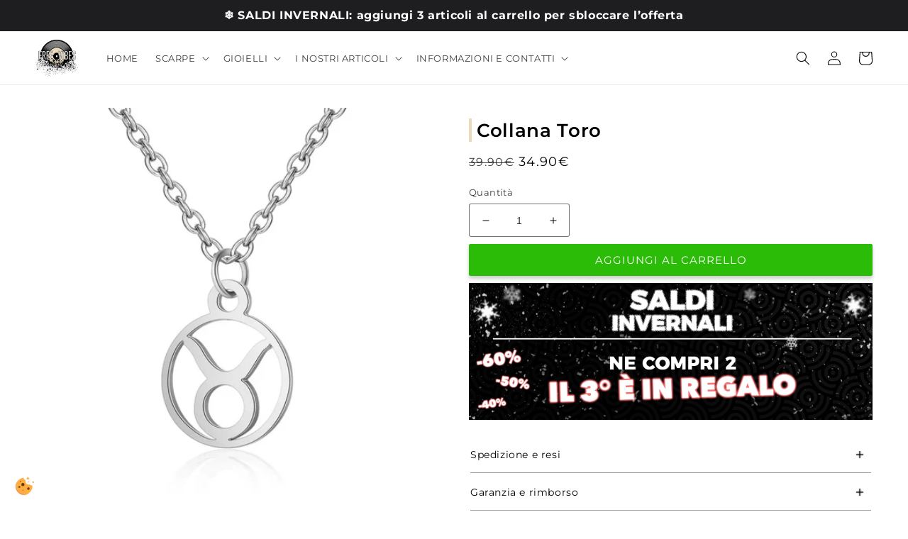

--- FILE ---
content_type: text/css
request_url: https://kehio.nyc3.cdn.digitaloceanspaces.com/accordions/assets/css/6312.css?1740119825876
body_size: 3287
content:
@font-face {
  font-display: auto;
  font-family: "kehio-font-6312";
  font-style: normal;
  font-weight: 400;
  
  src: url("./kehio-font-6312.woff2?1740119825478") format("woff2"), url("./kehio-font-6312.woff?1740119825478") format("woff"); 
}

.kehio-font-6312 {
  display: inline-block;
  font-family: "kehio-font-6312";
  font-weight: 400;
  font-style: normal;
  font-variant: normal;
  text-rendering: auto;
  line-height: 1;
  -moz-osx-font-smoothing: grayscale;
  -webkit-font-smoothing: antialiased;font-display: swap;
}

.kehio-font-6312-minuswithoutbackground1::before {
  content: "\ea01";
}
.kehio-font-6312-pluswithoutbackground1::before {
  content: "\ea02";
}#faq_body_6312_info_9 #faq_body_6312_info_9_footer .faq_grid_block_v2 {row-gap: 0px;}#faq_body_6312_info_9 #faq_body_6312_info_9_1_1 {padding:0px 0px 0px 10px;}#faq_body_6312_info_9 #faq_body_6312_info_9_1_1 {
        border-left:2px solid #ecd8bd;
        
        }#faq_body_6312_info_9 #faq_body_6312_info_9_1_2 {padding:0px 0px 0px 10px;}#faq_body_6312_info_9 #faq_body_6312_info_9_1_2 {
        border-left:2px solid #ecd8bd;
        
        }#faq_body_6312_info_9 #faq_body_6312_info_9_1_3 {padding:0px 0px 0px 10px;}#faq_body_6312_info_9 #faq_body_6312_info_9_1_3 {
        border-left:2px solid #ecd8bd;
        
        }#faq_body_6312_info_9 #faq_body_6312_info_9_1 .faq_grid_block_v2 {row-gap: 12px;}#faq_body_6312_info_9 #faq_body_6312_info_9_1 .faq_grid_block_v2 {padding:17px 0px 0px 0px;}#faq_body_6312_info_9 #faq_body_6312_info_9_2_1 .childitem_data_1 .icon_text_image_wrapper i{background-image:url(https://cdn.shopify.com/s/files/1/2497/5418/files/commande_confirme.png?v=1740119704);width:45px;height:45px;display:block;margin-bottom:10px;content: "";background-repeat: no-repeat;background-size: 100%;}#faq_body_6312_info_9 #faq_body_6312_info_9_2_2 .childitem_data_1 .icon_text_image_wrapper i{background-image:url(https://cdn.shopify.com/s/files/1/2497/5418/files/preparation_colis.png?v=1740119704);width:45px;height:45px;display:block;margin-bottom:10px;content: "";background-repeat: no-repeat;background-size: 100%;}#faq_body_6312_info_9 #faq_body_6312_info_9_2_3 .childitem_data_1 .icon_text_image_wrapper i{background-image:url(https://cdn.shopify.com/s/files/1/2497/5418/files/livraison_88e90767-5cd6-4275-b61a-7d662fbbfab0.png?v=1740119704);width:45px;height:45px;display:block;margin-bottom:10px;content: "";background-repeat: no-repeat;background-size: 100%;}#faq_body_6312_info_9 #faq_body_6312_info_9_2_4 {margin:-87px 0px 0px 0px;}#faq_body_6312_info_9 #faq_body_6312_info_9_2_4 .childitem_data_1 .advance_image_in {width:100%;}#faq_body_6312_info_9 #faq_body_6312_info_9_2_4 .childitem_data_1{justify-content:center;display: flex;}#faq_body_6312_info_9 #faq_body_6312_info_9_2_5 {padding:25px 0px 0px 0px;}#faq_body_6312_info_9 #faq_body_6312_info_9_2 .faq_grid_block_v2 {padding:17px 0px 0px 0px;}#faq_body_6312_info_9 #faq_body_6312_info_9_3_1 {gap:17px;}#faq_body_6312_info_9 #faq_body_6312_info_9_3 .faq_grid_block_v2 {padding:17px 0px 0px 0px;}#fe_faq_content { background: #ffffff; overflow-y: auto;}#faq_body_6312_info_9 {position: relative; width: 100%; }#faq_body_6312_info_9 .faq_ques_wrap span.style_icon { min-height: 20px;}#faq_body_6312_info_9 .faq_ques_wrap  sub { bottom: 0; }#faq_body_6312_info_9 .faq_ques_wrap {border-color: #fbfbfb !important;color: #000000;cursor: pointer; display: block; position: relative; transition: all .3s ease-in-out; }#faq_body_6312_info_9 .faq_ques_wrap span.style_icon { display: flex !important; align-items: center;position: relative;}#faq_body_6312_info_9 .faq_ques_wrap.active { }#faq_body_6312_info_9 .faq_question_answer.active .faq_ques_wrap { }#faq_body_6312_info_9 .faq_answer_wrap { display: block; color: #000000; max-height: 0; transition: max-height 0.3s ease-out; position: relative;}#faq_body_6312_info_9 .faq_answer_wrap p{ color: #000000;}#faq_body_6312_info_9 .faq-container .faq_question_answer.active .faq_answer_wrap  { max-height: fit-content;}#faq_body_6312_info_9 .faq_ques_wrap a .arrow_zeb{ color: #000000; background: #000000 }#faq_body_6312_info_9 .faq_ques_wrap a::after{ color: #000000; background: #000000; }#faq_body_6312_info_9 .faq_ques_wrap.active a .arrow_zeb{ color: #d4b28c; background: #000000 }#faq_body_6312_info_9 .faq_ques_wrap.active a::after{ color: #d4b28c; background: #000000; }#faq_body_6312_info_9 .faq_answer_wrap::after{ color: #000000; background: #000000  }#faq_body_6312_info_9 .faq_answer_wrap.active::after{ color: #d4b28c; background: #000000  }#faq_body_6312_info_9 .faq_ques_wrap:hover a::before{ color: #d4b28c; background: #313131 }#faq_body_6312_info_9 .faq_ques_wrap a { display: flex; align-items: center;}#faq_body_6312_info_9 .faq_ques_wrap a .style_icon i {  position: absolute;}#faq_body_6312_info_9 .faq_ques_wrap a i.qus_icon:before { height: 25px; width: 25px;display:block;content:"";background-repeat: no-repeat;background-size: 100% 100%;}#faq_body_6312_info_9 i.qus_icon:before { height: 25px; width: 25px;display:inline-block;content:"";background-repeat: no-repeat;background-size: 100% 100%;}#faq_body_6312_info_9 .faq_ques_wrap .panel_title a.right { text-align: initial; }#faq_body_6312_info_9 .faq_ques_wrap .panel_title a .faq_question_wrap_con {display: block;     flex-grow: 1;}#faq_body_6312_info_9 .faq_ques_wrap .panel_title a.left .qus_icon + .faq_question_wrap_con .faq_question_all {margin-left: calc(0px + 25px); display: block; }#faq_body_6312_info_9 .faq_ques_wrap .panel_title a.left .qus_icon + .faq_question_wrap_con .faq_question_desktop {margin-left: calc(0px + 25px); display: block; }#faq_body_6312_info_9 .faq_ques_wrap .panel_title a.left .qus_icon + .faq_question_wrap_con .faq_question_mobile { margin-left: calc(0px + 25px); display: block; }#faq_body_6312_info_9 .faq_ques_wrap .panel_title a.right .qus_icon + .faq_question_wrap_con .faq_question_all {margin-right: calc(0px + 25px); display: block; }#faq_body_6312_info_9 .faq_ques_wrap .panel_title a.right .qus_icon + .faq_question_wrap_con .faq_question_desktop {margin-right: calc(0px + 25px); display: block; }#faq_body_6312_info_9 .faq_ques_wrap .panel_title a.right .qus_icon + .faq_question_wrap_con .faq_question_mobile { margin-right: calc(0px + 25px); display: block; }#faq_body_6312_info_9 .faq_ques_wrap .panel_title a.noicon .qus_icon + .faq_question_wrap_con .faq_question_all {margin-left: unset; display: block;}#faq_body_6312_info_9 .faq_ques_wrap .panel_title a.noicon .qus_icon + .faq_question_wrap_con .faq_question_desktop {margin-left: unset; display: block;}#faq_body_6312_info_9 .faq_ques_wrap .panel_title a.noicon .qus_icon + .faq_question_wrap_con .faq_question_mobile {margin-left: unset; display: block;}#faq_body_6312_info_9 .faq_ques_wrap a svg > * { fill: #000000; transition: fill 0.3s ease-in-out;}#faq_body_6312_info_9 .faq_ques_wrap.active svg > * { fill: #000000;}#faq_body_6312_info_9 .faq_answer_wrap .faq_answer_p{ margin: 0; }#faq_body_6312_info_9 .faq_ques_wrap a{ display: block; cursor: pointer; }#faq_body_6312_info_9 .faq_ques_wrap .arrow_jem{font-size: 25px;color: #000000;}#faq_body_6312_info_9 .faq_question .arrow_jem{font-size: 25px;color: #000000;}#faq_body_6312_info_9 .faq_ques_wrap.active .arrow_jem{color: #000000;}#faq_body_6312_info_9 .faq_question.active .arrow_jem{color: #000000;}#faq_body_6312_info_9 .faq_ques_wrap:not(.active):hover .arrow_jem{color: #313131;}#faq_body_6312_info_9 .faq_question:not(.active):hover .arrow_jem{color: #313131;}#faq_body_6312_info_9 .faq_answer{ border: px solid #fbfbfb; border-top: 0; }#faq_body_6312_info_9 .faq_ques_wrap a{ padding-top:  14px !important; padding-bottom:  14px !important;padding-left:0px !important;  }#faq_body_6312_info_9 .faq_ques_wrap a .arrow_zeb { position: absolute; right: 10px; top: 50%; transform: translateY(-50%);}#faq_body_6312_info_9 .faq_ques_wrap.active a .arrow_zeb { content: "\f106"; }#faq_body_6312_info_9 .faq_ques_wrap a .arrow_zeb {transition: all .3s ease-in-out; font-size:  10px !important; color: #000000; background:transparent !important; }#faq_body_6312_info_9 .faq_ques_wrap.active a spa.style_iconn::after { color: #d4b28c !important; background:transparent !important; }#faq_body_6312_info_9 .faq_ques_wrap a.left svg {left: 0; }#faq_body_6312_info_9 .faq_ques_wrap a svg {right: 20px; }#faq_body_6312_info_9 .faq_ques_wrap .panel_title a {margin-right: calc(15px + 10px); }#faq_body_6312_info_9 .faq_question_answer {border-bottom: 1px solid #4a535c8f; }#faq_body_6312_info_9 .desktop_faq .faq_question_answer { margin-bottom: 2px !important; }#faq_body_6312_info_9 .desktop_faq .faq_question_answer.faq_question_answer_last { margin-bottom:0 !important; }#faq_body_6312_info_9 { width: 100%; position: relative; }#faq_body_6312_info_9 .slick-container{ position: relative; }#faq_body_6312_info_9 .desktop_tab .faq_question_answer { display: none; }#faq_body_6312_info_9 .faq_question_answer.active { display: block; }#faq_body_6312_info_9 .faq_answers_wrapper { margin: 30px 0; }#faq_body_6312_info_9 .faq_answer .faq_answer_p { margin: 0;}#faq_body_6312_info_9 .faq_question a { display: inline-block;cursor: pointer;text-decoration: none;}#faq_body_6312_info_9 .faq_question .question {position: relative;white-space: nowrap;color:#000000; gap: 5px; display: flex; align-items: center; justify-content: center; }#faq_body_6312_info_9 .faq_question > a:hover .question {color:#000000; }#faq_body_6312_info_9 .faq_question.active .question {color:#000000; }#faq_body_6312_info_9 .faq_question .question:after {content: "";    transition: opacity .3s; width: 100%; left: 50%;  display: inline-block; position: absolute; margin: 0 auto; text-align: center; transform: translateX(-50%); bottom: -6px;}#faq_body_6312_info_9 .faq_question.active .question:after {opacity:1; height: 3px;background: #000000;}#faq_body_6312_info_9 .faq_question.active .question { color:#000000; }#faq_body_6312_info_9 .splide_item_0 .faq_question a { margin-left:30px}#faq_body_6312_info_9 .faq_ques_wrap a i.qus_icon + .faq_question_wrap_con {flex-grow: 1; margin-left: 10px;}#faq_body_6312_info_9 .desktop_faq .slick-initialized{ display: none; }#faq_body_6312_info_9 .desktop_faq .slick-arrow{ display: none; }#faq_body_6312_info_9 .splide{ display: none; }#faq_body_6312_info_9 .splide_wrap{margin-right: 0;margin-left:0; }#faq_body_6312_info_9 .splide__list li { padding: 7px 0px 7px 0 !important; display: flex; align-items: center; justify-content: center; }#faq_body_6312_info_9 .splide__arrows { display: flex; align-items: center; justify-content: space-between; position: absolute; width: 100%; left: 0; top: 50%; transform: translateY(-50%); }#faq_body_6312_info_9 .splide__arrow {cursor: pointer; background: transparent; align-items: center; position: inherit; padding: 0; margin: 0; }#faq_body_6312_info_9 .splide__arrow svg { height: -webkit-max-content; width: auto;  }#faq_body_6312_info_9 .splide__arrow--prev { left: calc(-17px - 2px); }#faq_body_6312_info_9 .splide__arrow--prev svg{ transform: rotate(0deg); }#faq_body_6312_info_9 .splide__arrow--next { right: calc(-17px - 2px); }#faq_body_6312_info_9 .splide__arrow--next svg{ transform: rotate(180deg); }#faq_body_6312_info_9 .wrapper .faq_question_answer_wrapper{ width: 60%; }.faq_body_6312_info_9_wrap {margin:-10px 2px 0px 2px;}.faq_body_6312_info_9_wrap{overflow: hidden;}#faq_body_6312_info_9 .faq_grid_block_v2 li:before {margin-right: 7px;content: "";background: url(https://cdn.shopify.com/s/files/1/0805/1038/6450/files/roundkehioskinsquare.svg?v=1735491584);border-radius: 0;background-size: 100%;border-radius: 0; background-size: 100%;display: inline-block;vertical-align: text-top;position: absolute;left: 0;top: 2px;width:15px;height:15px;}#faq_body_6312_info_9 .faq_grid_block_v2 li {list-style: none;padding-left:calc(15px + 7px);}#faq_body_6312_info_9 .faq_grid_block_v2 ul{margin-top:5px ;}#faq_body_6312_info_9 .desktop_faq .faq_answer{padding-top:0px ;padding-bottom:30px ;}#faq_body_6312_info_9 .faq_answer_p .faq_grid_item .buttom_custom_wrap{display:flex ;flex-wrap:wrap ;justify-content:start ;gap:10px ;align-content:flex-start ;}#faq_body_6312_info_9 .faq_answer_p .faq_grid_item a.button_custom{font-weight:600 ;font-size:14px ;line-height:3 ;color:#ffffff ;background-color:#000000 ;border-color:#000000 ;padding-left:30px ;padding-right:30px ;border-style:solid ;text-decoration:none ;white-space:nowrap ;text-align:center ;transition:background-color .3s ease-in-out, opacity .3s ease-in-out, transform .3s ease-in-out,border .3s ease-in-out,color .3s ease-in-out; ;display:inline-block ;}#faq_body_6312_info_9 .faq_answer_p .faq_grid_item a.button_custom2{font-weight:600 ;font-size:14px ;line-height:3 ;color:#ffffff ;background-color:#000000 ;border-color:#000000 ;padding-left:30px ;padding-right:30px ;border-style:solid ;text-decoration:none ;white-space:nowrap ;text-align:center ;transition:background-color .3s ease-in-out, opacity .3s ease-in-out, transform .3s ease-in-out,border .3s ease-in-out,color .3s ease-in-out; ;display:inline-block ;}#faq_body_6312_info_9 .faq_ques_wrap .panel_title a{font-weight:400 ;line-height:1.4 ;font-size:14px ;}#faq_body_6312_info_9 .faq_ques_wrap .panel_title a .faq_question_wrap_con{text-align:left ;}#faq_body_6312_info_9 .faq_ques_wrap .panel_title a .style_icon:last-child{margin-right:20px ;}#faq_body_6312_info_9 .faq_grid_block_v2 a:not(.button_custom,.button_custom2){color:#000000 ;font-weight:400 ;line-height:1.4 ;font-size:14px ;text-align:left ;display:inline-block ;text-decoration:none ;}#faq_body_6312_info_9 .faq_grid_block_v2 a:not(.button_custom,.button_custom2):hover{color:#000000 ;}#faq_body_6312_info_9 .faq_question .question{font-weight:400 ;line-height:1.4 ;font-size:14px ;}#faq_body_6312_info_9 .faq_grid_block_v2 p{font-weight:400 ;line-height:1.4 ;font-size:14px ;text-align:left ;}#faq_body_6312_info_9 .faq_grid_block_v2 blockquote{color:#000000 ;font-weight:400 ;line-height:1.4 ;font-size:14px ;text-align:left ;}#faq_body_6312_info_9 .faq_grid_block_v2 ul{margin-top:5px ;padding-inline:0 ;}#faq_body_6312_info_9 .faq_grid_block_v2 li{color:#000000 ;font-weight:400 ;line-height:1.4 ;font-size:14px ;text-align:left ;}#faq_body_6312_info_9 .faq_grid_block_v2 h1{color:#000000 ;font-weight:700 ;line-height:1.1 ;font-size:47px ;text-align:left ;}#faq_body_6312_info_9 .faq_grid_block_v2 h2{color:#000000 ;font-weight:700 ;line-height:1.1 ;font-size:47px ;text-align:left ;}#faq_body_6312_info_9 .faq_grid_block_v2 h3{color:#000000 ;font-weight:700 ;line-height:1.1 ;font-size:27px ;text-align:left ;}#faq_body_6312_info_9 .faq_grid_block_v2 h4{color:#000000 ;font-weight:700 ;line-height:1.1 ;font-size:25px ;text-align:left ;}#faq_body_6312_info_9 .faq_grid_block_v2 h5{color:#000000 ;font-weight:700 ;line-height:1.1 ;font-size:25px ;text-align:left ;}#faq_body_6312_info_9 .faq_grid_block_v2 h6{color:#000000 ;font-weight:700 ;line-height:1.1 ;font-size:25px ;text-align:left ;}#faq_body_6312_info_9 .faq_grid_block.faq_grid_block_v2  .coloracc{color:#d4b28c ;}#faq_body_6312_info_9 .faq_grid_block.faq_grid_block_v2  .icontextacc{font-size:11px ;}#faq_body_6312_info_9 .faq_grid_block.faq_grid_block_v2  .colorbold{color:#d4b28c ;font-weight:600 ;}#faq_body_6312_info_9 .faq_grid_block.faq_grid_block_v2  .colorboldspacing{color:#d4b28c ;font-weight:700 ;margin-bottom:3px ;}#faq_body_6312_info_9 .faq_grid_block.faq_grid_block_v2  .colorboldlight{color:#696969 ;font-weight:600 ;}#faq_body_6312_info_9 .faq_grid_block.faq_grid_block_v2  .smallcolor{color:#d4b28c ;font-size:12px ;}#faq_body_6312_info_9 .faq_grid_block_v2.faq_grid_block_header h1{text-align:left ;}#faq_body_6312_info_9 .faq_grid_block_v2.faq_grid_block_header h2{text-align:left ;}#faq_body_6312_info_9 .faq_grid_block_v2.faq_grid_block_header h3{text-align:left ;}#faq_body_6312_info_9 .faq_grid_block_v2.faq_grid_block_header h4{text-align:left ;}#faq_body_6312_info_9 .faq_grid_block_v2.faq_grid_block_header h5{text-align:left ;}#faq_body_6312_info_9 .faq_grid_block_v2.faq_grid_block_header p{text-align:left ;}#faq_body_6312_info_9 .faq_grid_block_v2.faq_grid_block_footer h1{text-align:left ;}#faq_body_6312_info_9 .faq_grid_block_v2.faq_grid_block_footer h2{text-align:left ;}#faq_body_6312_info_9 .faq_grid_block_v2.faq_grid_block_footer h3{text-align:left ;}#faq_body_6312_info_9 .faq_grid_block_v2.faq_grid_block_footer h4{text-align:left ;}#faq_body_6312_info_9 .faq_grid_block_v2.faq_grid_block_footer h5{text-align:left ;}#faq_body_6312_info_9 .faq_grid_block_v2.faq_grid_block_footer p{text-align:left ;}@media screen and (max-width: 767px) {#faq_body_6312_info_9 #faq_body_6312_info_9_1 .faq_grid_block_v2 {padding-top:7px;}#faq_body_6312_info_9 #faq_body_6312_info_9_2_1 .childitem_data_1 .icon_text_image_wrapper i{width:40px;height:40px;display:block;margin: 0 0 10px 0;}#faq_body_6312_info_9 #faq_body_6312_info_9_2_2 .childitem_data_1 .icon_text_image_wrapper i{width:40px;height:40px;display:block;margin: 0 0 10px 0;}#faq_body_6312_info_9 #faq_body_6312_info_9_2_3 .childitem_data_1 .icon_text_image_wrapper i{width:40px;height:40px;display:block;margin: 0 0 10px 0;}#faq_body_6312_info_9 #faq_body_6312_info_9_2_4 {margin-top:-70px;}#faq_body_6312_info_9 #faq_body_6312_info_9_2_4 .childitem_data_1 .advance_image_in {width:100%;}#faq_body_6312_info_9 #faq_body_6312_info_9_2_4 .childitem_data_1{justify-content:center;display: flex;}#faq_body_6312_info_9 #faq_body_6312_info_9_2 .faq_grid_block_v2 {padding-top:7px;}#faq_body_6312_info_9 #faq_body_6312_info_9_3 .faq_grid_block_v2 {padding-top:7px;}#faq_body_6312_info_9 .mobile_faq .faq_answer_wrap { overflow: hidden; }#faq_body_6312_info_9 .faq_ques_wrap a .arrow_zeb {font-size:  px !important; }#faq_body_6312_info_9 .faq_question_desktop {display:none !important;}#faq_body_6312_info_9 .faq_question_desktop {vertical-align: top;}#faq_body_6312_info_9 .splide_item_0 .faq_question a { margin-left:30px}#faq_body_6312_info_9 .splide_wrap.slider_notneed .splide_item_0 .faq_question a { margin:0 calc(30px/2)}#faq_body_6312_info_9 .faq_answer_wrap:not(.faq_answer_wrap_hf) { background: #ffffff;}#faq_body_6312_info_9 .mobile_faq .slick-initialized{ display: none; }#faq_body_6312_info_9 .mobile_faq .faq_ques_wrap { display: block; }#faq_body_6312_info_9 .mobile_faq .faq_answer_wrap { max-height: 0; }#faq_body_6312_info_9 .mobile_faq .slick-arrow{ display: none; }#faq_body_6312_info_9 .mobile_faq .faq_question_answer { display: block; }#faq_body_6312_info_9 .faq_app_style3.mobile_faq .faq_question_answer_wrapper { padding-left: 40px !important; }#faq_body_6312_info_9 .splide{ display:none }#faq_body_6312_info_9 .wrapper { flex-direction: column;}#faq_body_6312_info_9 .wrapper .faq_question_answer_wrapper{ width: 100%; }#faq_body_6312_info_9 .faq_grid_block_v2 li {padding-left:calc(13px + 7px);}#faq_body_6312_info_9 .faq_grid_block_v2 li:before {width:13px;height:13px;position: absolute;left: 0;top: 2px;}#faq_body_6312_info_9 .faq_answer_p .faq_grid_item .buttom_custom_wrap{justify-content:center ;}#faq_body_6312_info_9 .faq_answer_p .faq_grid_item a.button_custom{font-size:13px ;}#faq_body_6312_info_9 .faq_answer_p .faq_grid_item a.button_custom2{font-size:13px ;}#faq_body_6312_info_9 .faq_ques_wrap .panel_title a{font-size:12px ;}#faq_body_6312_info_9 .faq_grid_block_v2 a:not(.button_custom,.button_custom2){font-size:13px ;}#faq_body_6312_info_9 .faq_question .question{font-size:13px ;}#faq_body_6312_info_9 .faq_grid_block_v2 p{font-size:12px ;}#faq_body_6312_info_9 .faq_grid_block_v2 blockquote{font-size:13px ;}#faq_body_6312_info_9 .faq_grid_block_v2 li{font-size:12px ;}#faq_body_6312_info_9 .faq_grid_block_v2 h1{font-size:32px ;}#faq_body_6312_info_9 .faq_grid_block_v2 h2{font-size:32px ;}#faq_body_6312_info_9 .faq_grid_block_v2 h3{font-size:23px ;}#faq_body_6312_info_9 .faq_grid_block_v2 h4{font-size:20px ;}#faq_body_6312_info_9 .faq_grid_block_v2 h5{font-size:20px ;}#faq_body_6312_info_9 .faq_grid_block_v2 h6{font-size:20px ;}#faq_body_6312_info_9 .faq_grid_block.faq_grid_block_v2  .icontextacc{font-size:10px ;}#faq_body_6312_info_9 .faq_grid_block.faq_grid_block_v2  .smallcolor{font-size:10px ;}}@media screen and (min-width: 768px) {#faq_body_6312_info_9 .faq_ques_wrap:not(.active):hover {  }#faq_body_6312_info_9 .faq_ques_wrap:not(.active):hover { opacity: 1 }#faq_body_6312_info_9 .faq_question_answer:hover .faq_ques_wrap:not(.active) { }#faq_body_6312_info_9 .desktop_faq .faq_answer_wrap { overflow: hidden; }#faq_body_6312_info_9 .faq_ques_wrap:hover a::after{ color: #d4b28c; background: #313131; }#faq_body_6312_info_9 .faq_ques_wrap:hover a::before{ color: #d4b28c; background: #313131 }#faq_body_6312_info_9 .faq_ques_wrap:not(.active):hover a .arrow_zeb{ color: #d4b28c; background: #313131;}#faq_body_6312_info_9 .faq_ques_wrap:hover svg > * { fill: #313131;}#faq_body_6312_info_9 .faq_ques_wrap:hover a .arrow_zeb { color: #d4b28c !important; background:transparent !important; }#faq_body_6312_info_9 .desktop_tab { display: flex; flex-direction: column; }#faq_body_6312_info_9 .faq_question:not(.active) > a:hover .question:after {opacity:1; height: 3px;background: #000000;}#faq_body_6312_info_9 .faq_question_mobile {display:none !important; }#faq_body_6312_info_9 .faq_question_mobile {vertical-align: top;}#faq_body_6312_info_9 .splide_wrap.slider_notneed .splide_item_0 .faq_question a { margin:0 calc(30px/2)}#faq_body_6312_info_9 .faq_answer_wrap:not(.faq_answer_wrap_hf) { background: #ffffff;}}@media screen and (min-width: 768px) and (max-width: 1024px) {#faq_body_6312_info_9 #faq_body_6312_info_9_1 .faq_grid_block_v2 { padding-top:7px;  }#faq_body_6312_info_9 #faq_body_6312_info_9_2_1 .childitem_data_1 .icon_text_image_wrapper i { width:40px ;height:40px ; }#faq_body_6312_info_9 #faq_body_6312_info_9_2_1 .childitem_data_1 .icon_text_image_wrapper i{margin: 0 0 10px 0;}#faq_body_6312_info_9 #faq_body_6312_info_9_2_2 .childitem_data_1 .icon_text_image_wrapper i { width:40px ;height:40px ; }#faq_body_6312_info_9 #faq_body_6312_info_9_2_2 .childitem_data_1 .icon_text_image_wrapper i{margin: 0 0 10px 0;}#faq_body_6312_info_9 #faq_body_6312_info_9_2_3 .childitem_data_1 .icon_text_image_wrapper i { width:40px ;height:40px ; }#faq_body_6312_info_9 #faq_body_6312_info_9_2_3 .childitem_data_1 .icon_text_image_wrapper i{margin: 0 0 10px 0;}#faq_body_6312_info_9 #faq_body_6312_info_9_2_4 { margin-top:-67px;  }#faq_body_6312_info_9 #faq_body_6312_info_9_2_4 .childitem_data_1 .advance_image_in {width:100%;}#faq_body_6312_info_9 #faq_body_6312_info_9_2 .faq_grid_block_v2 { padding-top:7px;  }#faq_body_6312_info_9 #faq_body_6312_info_9_3 .faq_grid_block_v2 { padding-top:7px;  }#faq_body_6312_info_9 .faq_grid_block_v2 li {padding-left:calc(13px + 7px);}#faq_body_6312_info_9 .faq_grid_block_v2 li:before {width:13px;height:13px;position: absolute;left: 0;top: 2px;}#faq_body_6312_info_9 .faq_ques_wrap .panel_title a{font-size:11px ;}#faq_body_6312_info_9 .faq_grid_block_v2 p{font-size:11px ;}#faq_body_6312_info_9 .faq_grid_block_v2 li{font-size:11px ;}#faq_body_6312_info_9 .faq_grid_block.faq_grid_block_v2  .icontextacc{font-size:9px ;}#faq_body_6312_info_9 .faq_grid_block.faq_grid_block_v2  .smallcolor{font-size:9px ;}}@media screen and (min-width: 1025px) and (max-width: 1280px) {#faq_body_6312_info_9 #faq_body_6312_info_9_1 .faq_grid_block_v2 { padding-top:13px;  }#faq_body_6312_info_9 #faq_body_6312_info_9_2_4 { margin-top:-80px;  }#faq_body_6312_info_9 #faq_body_6312_info_9_2 .faq_grid_block_v2 { padding-top:13px;  }#faq_body_6312_info_9 #faq_body_6312_info_9_3 .faq_grid_block_v2 { padding-top:13px;  }#faq_body_6312_info_9 .faq_ques_wrap .panel_title a{font-size:12px ;}#faq_body_6312_info_9 .faq_grid_block_v2 p{font-size:12px ;}#faq_body_6312_info_9 .faq_grid_block_v2 li{font-size:12px ;}#faq_body_6312_info_9 .faq_grid_block.faq_grid_block_v2  .icontextacc{font-size:10px ;}#faq_body_6312_info_9 .faq_grid_block.faq_grid_block_v2  .smallcolor{font-size:10px ;}}@media screen and (min-width: 1281px) and (max-width: 1439px) {#faq_body_6312_info_9 #faq_body_6312_info_9_2_4 { margin-top:-84px;  }#faq_body_6312_info_9 .faq_ques_wrap .panel_title a{font-size:13px ;}#faq_body_6312_info_9 .faq_grid_block_v2 p{font-size:13px ;}#faq_body_6312_info_9 .faq_grid_block_v2 li{font-size:13px ;}#faq_body_6312_info_9 .faq_grid_block.faq_grid_block_v2  .smallcolor{font-size:11px ;}}@media screen and (min-width: 1440px) {}

--- FILE ---
content_type: text/css
request_url: https://freevibes.it/cdn/shop/t/173/assets/section-collection-list.css?v=102654403541886834101763787721
body_size: -411
content:
/** Shopify CDN: Minification failed

Line 72:1 Expected "}" to go with "{"

**/
.collection-list {
  margin-top: 0;
  margin-bottom: 0;
}

.collection-list-title {
  margin: 0;
}

@media screen and (max-width: 749px) {
  .collection-list:not(.slider) {
    padding-left: 0;
    padding-right: 0;
  }

  .section-collection-list .page-width {
    padding-left: 0;
    padding-right: 0;
  }

  .section-collection-list .collection-list:not(.slider) {
    padding-left: 1.5rem;
    padding-right: 1.5rem;
  }
}

.collection-list__item:only-child {
  max-width: 100%;
  width: 100%;
}

@media screen and (max-width: 749px) {
  .slider.collection-list--1-items {
    padding-bottom: 0;
  }
}

@media screen and (min-width: 750px) and (max-width: 989px) {
  .slider.collection-list--1-items,
  .slider.collection-list--2-items,
  .slider.collection-list--3-items,
  .slider.collection-list--4-items {
    padding-bottom: 0;
  }
}

@media screen and (min-width: 750px) {
  .collection-list__item a:hover {
    box-shadow: none;
  }
}

@media screen and (max-width: 989px) {
  .collection-list.slider .collection-list__item {
    max-width: 100%;
  }
}

.collection-list-view-all {
  margin-top: 2rem;
}


@media screen and (max-width: 749px) {
  h3 {
   font-size:16px!important;
}

--- FILE ---
content_type: image/svg+xml
request_url: https://cdn.shopify.com/s/files/1/2497/5418/files/download_6.svg?v=1740121365
body_size: 158
content:
<svg version="1.1" id="kehioskin11-easy-delivery" x="0px" y="0px" viewBox="0 0 500 500" style="enable-background:new 0 0 500 500;" xml:space="preserve" xmlns="http://www.w3.org/2000/svg" xmlns:xlink="http://www.w3.org/1999/xlink">
<style type="text/css">
	.kehioskin11-easy-delivery-0{fill:#d4b28c;}
</style>
<g>
	<path fill="#d4b28c" class="kehioskin11-easy-delivery-0" d="M462.6,334.5c-11.2-8.3-26.3-9.2-38.5-2.5l-5.5,3.1V106.8c0-14.7-11.9-26.6-26.6-26.6h-93.8   c2.7-1.5,5.4-3,8-4.7c7.2-4.6,14.1-10,20.2-16.1c6.5-6.4,12.8-14,15-23.1c2.3-9.7,0.2-20.5-7.5-27.3c-6.9-6.1-16-8.9-25.2-7.8   c-17.6,2-32.4,14.5-42.8,28.1c-6.3,8.2-11.2,17.3-15.4,26.8C240.1,32.8,224.9,10.6,200,2.8c-18.5-5.8-41.2,4.2-41.5,25.6   c-0.3,18.8,16.9,33.5,30.8,43.6c4.2,3.1,8.7,5.8,13.3,8.3H108c-14.7,0-26.6,11.9-26.6,26.6v62.1v71v79.6H31.7c-4.9,0-8.9,4-8.9,8.9   v161.8c0,4.9,4,8.9,8.9,8.9h49.7c4.9,0,8.9-4,8.9-8.9v-3.5h110.2c82.1,0,161.2-24.7,228.7-71.5l32.6-22.6   c9.6-6.6,15.2-17.1,15.4-28.8C477.3,352.1,472,341.4,462.6,334.5z M72.5,481.3H40.6v-144h31.9V481.3z M289,97.9v69.3l-8.8-8.8   c-3.5-3.5-9.1-3.5-12.5,0L250,176.1l-17.7-17.7c-1.7-1.7-4-2.6-6.3-2.6c-2.3,0-4.5,0.9-6.3,2.6l-8.8,8.8V97.9H289z M302.3,23.5   c2.4-1.2,5.1-2.2,7.7-2.5c3.1-0.4,4.9-0.4,7.9,1c0.7,0.3,2.6,1.7,3.2,2.5c1.4,1.9,1.6,4.1,1.1,6.6c-1.3,6.1-6.5,11.1-10.8,15.3   c-4.9,4.7-10.1,8.8-15.8,12.4c-9.4,5.9-19.5,10.2-30.2,12.9C273,52.2,283.6,32.8,302.3,23.5z M180.1,34.9c-1.2-2.2-2-4.7-1.7-7.3   c0.3-2.4,1.3-3.6,3.1-4.9c-1.1,0.8,2.5-1.3,1.4-0.8c1.2-0.5,2.5-0.9,3.8-1.1c0.1,0,0.1,0,0.2,0c0.1,0,0.3,0,0.6,0   c0.9,0,1.8,0,2.7,0.1c1.5,0.2,3,0.6,4.5,1c11.4,3.6,20.6,13.3,27,22.7c5.8,8.5,10,17.5,13.7,26.8c-8.9-2.3-17.6-5.6-25.7-10.2   c-5.6-3.2-11-6.9-15.9-11.1C188.7,45.9,183.2,41,180.1,34.9z M99.2,320.5v-80.6v-71v-62.1c0-4.9,4-8.9,8.9-8.9h85.2v90.7   c0,3.6,2.2,6.8,5.5,8.2c3.3,1.4,7.1,0.6,9.7-1.9l17.7-17.7l17.7,17.7c3.5,3.5,9.1,3.5,12.5,0l17.7-17.7l17.7,17.7   c1.7,1.7,4,2.6,6.3,2.6c1.1,0,2.3-0.2,3.4-0.7c3.3-1.4,5.5-4.6,5.5-8.2V97.9H392c4.9,0,8.9,4,8.9,8.9V345l-54.5,30.4   c-18.8,10.5-38.8,18.1-59.7,22.7c6.2-18.5-2.1-38.8-20-47.4L203.1,320c-17.6-8.5-37.9-11.1-57.1-7.2l-47,9.4   C99.1,321.7,99.2,321.1,99.2,320.5z M451.7,377.9l-32.6,22.6c-64.5,44.7-140.1,68.3-218.6,68.3H90.3V342.1l59.2-11.9   c15.4-3.1,31.7-1,45.9,5.8l63.6,30.7c10.3,5,14.8,17,10.2,27.5c-4.4,10-15.5,15-25.9,11.6l-70-22.9c-4.7-1.5-9.7,1-11.2,5.7   c-1.5,4.7,1,9.7,5.7,11.2l70,22.9c4,1.3,8.1,2,12.2,2c7.1,0,14-2,20-5.6c30-3.9,58.6-13.4,85.1-28.1l58.6-32.6   c0.4-0.2,0.8-0.4,1.1-0.6l18.2-10.1c6.1-3.4,13.7-2.9,19.4,1.2c4.7,3.5,7.4,8.8,7.3,14.7C459.3,369.3,456.5,374.6,451.7,377.9z"></path>
	<path fill="#d4b28c" class="kehioskin11-easy-delivery-0" d="M281.9,264.9h75.2c4.9,0,8.9-4,8.9-8.9c0-4.9-4-8.9-8.9-8.9h-75.2c-4.9,0-8.9,4-8.9,8.9   C273,260.9,277,264.9,281.9,264.9z"></path>
	<path fill="#d4b28c" class="kehioskin11-easy-delivery-0" d="M252.9,299.2h104.2c4.9,0,8.9-4,8.9-8.9s-4-8.9-8.9-8.9H252.9c-4.9,0-8.9,4-8.9,8.9S248,299.2,252.9,299.2z"></path>
</g>
</svg>

--- FILE ---
content_type: text/javascript; charset=utf-8
request_url: https://freevibes.it/products/collier-signe-astrologique-taureau-argent.js
body_size: 631
content:
{"id":7990109274337,"title":"Collana Toro","handle":"collier-signe-astrologique-taureau-argent","description":"\u003ch1\u003eCollana del segno zodiacale del Toro in argento\u003c\/h1\u003e\n \u003ch2\u003eStabilità e sensualità in evidenza\u003c\/h2\u003e\n \u003cp\u003eIndossando questo gioiello, si celebra la fermezza e il fascino che caratterizzano i nati sotto il segno del Toro.\u003c\/p\u003e\n \u003cp\u003e\u003cmeta charset=\"\" utf-8\u003e\u003cspan data-mce-fragment=\"\"\u003e\u003cspan style=\"\" color: data-mce-style=\"\"\u003e●\u003c\/span\u003e \u003cstrong\u003ePremium\u003c\/strong\u003e quality: \u003cstrong\u003eultra-detailed\u003c\/strong\u003e finish\u003c\/strong\u003e\u003c\/span\u003e\u003c\/p\u003e\n \u003cp\u003e\u003cmeta charset=\"\" utf-8\u003e\u003cspan data-mce-fragment=\"\"\u003e\u003cspan style=\"\" color: data-mce-style=\"\"\u003e●\u003c\/span\u003e \u003cstrong\u003eComposizione\u003c\/strong\u003e: acciaio inossidabile\u003c\/span\u003e\u003c\/p\u003e\n \u003cp\u003e\u003cmeta charset=\"\" utf-8\u003e\u003cspan data-mce-fragment=\"\"\u003e\u003cspan style=\"\" color: data-mce-style=\"\"\u003e●\u003c\/span\u003e Gioielli di \u003cstrong\u003ealta\u003c\/strong\u003e \u003cstrong\u003equalità\u003c\/strong\u003e: \u003cstrong\u003eresistente all'acqua\u003c\/strong\u003e e non si appanna\u003c\/span\u003e\u003c\/p\u003e\n \u003cp\u003e\u003cmeta charset=\"\" utf-8\u003e\u003cspan data-mce-fragment=\"\"\u003e\u003cspan style=\"\" color: data-mce-style=\"\"\u003e●\u003c\/span\u003e \u003cstrong\u003eLunghezza\u003c\/strong\u003e catena \u003cstrong\u003eregolabile\u003c\/strong\u003e\u003c\/span\u003e\u003c\/p\u003e","published_at":"2023-03-03T13:49:23+01:00","created_at":"2023-03-03T13:49:23+01:00","vendor":"Free Vibes","type":"","tags":["offre-bijoux","packreco","Zodiac-Offre"],"price":3490,"price_min":3490,"price_max":3490,"available":true,"price_varies":false,"compare_at_price":3990,"compare_at_price_min":3990,"compare_at_price_max":3990,"compare_at_price_varies":false,"variants":[{"id":43777338474721,"title":"Default Title","option1":"Default Title","option2":null,"option3":null,"sku":"collier-signe-astrologique-taureau-argent-Default-Title--d--","requires_shipping":true,"taxable":true,"featured_image":null,"available":true,"name":"Collana Toro","public_title":null,"options":["Default Title"],"price":3490,"weight":35,"compare_at_price":3990,"inventory_management":"shopify","barcode":"","requires_selling_plan":false,"selling_plan_allocations":[]}],"images":["\/\/cdn.shopify.com\/s\/files\/1\/2497\/5418\/products\/colliertaureau_e18210c2-b4fe-4a42-a6b0-3c16abda9b44.webp?v=1677847777"],"featured_image":"\/\/cdn.shopify.com\/s\/files\/1\/2497\/5418\/products\/colliertaureau_e18210c2-b4fe-4a42-a6b0-3c16abda9b44.webp?v=1677847777","options":[{"name":"Title","position":1,"values":["Default Title"]}],"url":"\/products\/collier-signe-astrologique-taureau-argent","media":[{"alt":null,"id":32204193661153,"position":1,"preview_image":{"aspect_ratio":1.0,"height":960,"width":960,"src":"https:\/\/cdn.shopify.com\/s\/files\/1\/2497\/5418\/products\/colliertaureau_e18210c2-b4fe-4a42-a6b0-3c16abda9b44.webp?v=1677847777"},"aspect_ratio":1.0,"height":960,"media_type":"image","src":"https:\/\/cdn.shopify.com\/s\/files\/1\/2497\/5418\/products\/colliertaureau_e18210c2-b4fe-4a42-a6b0-3c16abda9b44.webp?v=1677847777","width":960}],"requires_selling_plan":false,"selling_plan_groups":[]}